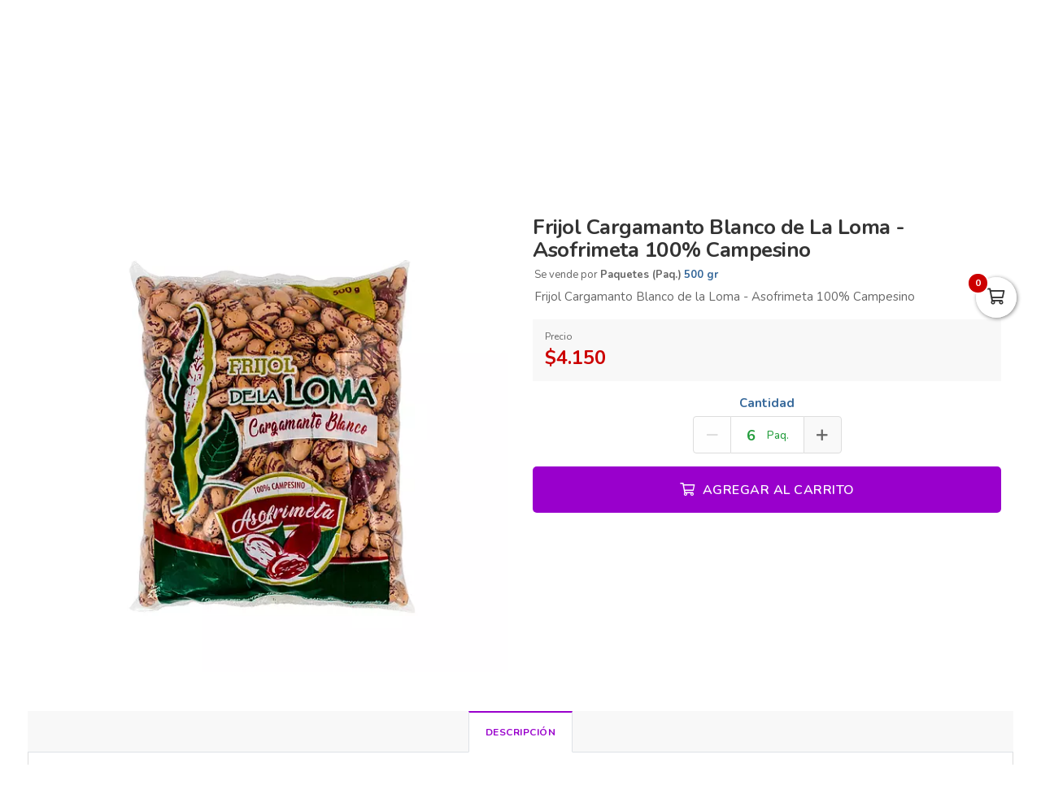

--- FILE ---
content_type: text/html; charset=utf-8
request_url: https://marcamujer.com/es/productos/frijol-cargamanto-blanco-de-la-loma-asofrimeta-100-campesino
body_size: 10313
content:
<!DOCTYPE html>
<html lang="es">
  <head>
    <meta charset="UTF-8">
    <title>Frijol Cargamanto Blanco de La Loma - Asofrimeta 100% Campesino</title>
    <meta name="viewport" content="width=device-width, initial-scale=1, maximum-scale=4">
    <meta name="description" content="Frijol Cargamanto Blanco de la Loma - Asofrimeta 100% Campesino">
    <meta content="yes" name="mobile-web-app-capable">
    <meta name="country" content="Colombia">
    <meta name="geo.region" content="CO">
    <meta name="robots" content="index, follow">
    <meta name="googlebot" content="index, follow">
    <meta name="distribution" content="Global">
    <meta name="theme-color" content="#9900cc">
    <meta property="fb:app_id" content="1674347496056012">
    <meta property="og:title" content="Frijol Cargamanto Blanco de La Loma - Asofrimeta 100% Campesino">
    <meta property="og:description" content="Frijol Cargamanto Blanco de la Loma - Asofrimeta 100% Campesino">
    <meta property="og:type" content="product">
    <meta property="og:price:amount" content="4150.0">
    <meta property="og:price:currency" content="COP">
    <meta property="product:price:amount" content="4150.0">
    <meta property="product:price:currency" content="COP">
    <meta property="og:site_name" content="Marca Mujer">
    <meta property="fb:admins" content="502913705">
    <meta property="og:locale" content="es_MX">
    <meta property="og:image" content="https://marcamujer.com/rails/active_storage/representations/proxy/eyJfcmFpbHMiOnsiZGF0YSI6MjMyOTYsInB1ciI6ImJsb2JfaWQifX0=--8deade46a25e873aa5f5aa8ecb15b9bbe04cc1af/eyJfcmFpbHMiOnsiZGF0YSI6eyJmb3JtYXQiOiJqcGciLCJyZXNpemVfdG9fZml0IjpbNjAwLDYwMF19LCJwdXIiOiJ2YXJpYXRpb24ifX0=--121ebfcd4293f99df590ac1a60ec2d53d6f75b42/frijol-cargamanto-blanco-de-la-loma-100--campesino-asofrimeta-500gr.jpg?locale=es">
    <meta property="og:url" content="https://marcamujer.com/es/productos/frijol-cargamanto-blanco-de-la-loma-asofrimeta-100-campesino">
    <link rel="alternate" href="https://marcamujer.com/es/productos/frijol-cargamanto-blanco-de-la-loma-asofrimeta-100-campesino" hreflang="es" title="Español">
    <link rel="index" title="marcamujer.com" href="https://marcamujer.com">
    <link rel="canonical" href="https://marcamujer.com/es/productos/frijol-cargamanto-blanco-de-la-loma-asofrimeta-100-campesino">
    <link rel="icon" type="image/x-icon" href="https://marcamujer.com/rails/active_storage/representations/proxy/eyJfcmFpbHMiOnsiZGF0YSI6NTU1NTAsInB1ciI6ImJsb2JfaWQifX0=--5c08f059ed77c14a68008c1cf4ade84cd5389ba3/eyJfcmFpbHMiOnsiZGF0YSI6eyJmb3JtYXQiOiJwbmciLCJyZXNpemVfdG9fZml0IjpbMzIsMzJdfSwicHVyIjoidmFyaWF0aW9uIn19--da7147516db1ea588f5205fd546917f7d4393c55/favicon-marca-mujer.png?locale=es" />
    <link rel="manifest" crossorigin="use-credentials" href="/manifest.json?locale=es">
    <link rel="apple-touch-icon" href="https://marcamujer.com/rails/active_storage/representations/proxy/eyJfcmFpbHMiOnsiZGF0YSI6NTU1NTAsInB1ciI6ImJsb2JfaWQifX0=--5c08f059ed77c14a68008c1cf4ade84cd5389ba3/eyJfcmFpbHMiOnsiZGF0YSI6eyJmb3JtYXQiOiJwbmciLCJyZXNpemVfdG9fZml0IjpbMzIsMzJdfSwicHVyIjoidmFyaWF0aW9uIn19--da7147516db1ea588f5205fd546917f7d4393c55/favicon-marca-mujer.png?locale=es">
    <link rel="apple-touch-icon" sizes="120x120" href="/parze-120.png">
    <link rel="apple-touch-icon" sizes="152x152" href="/parze-152.png">
    <link rel="apple-touch-icon" sizes="167x167" href="/parze-167.png">
    <link rel="apple-touch-icon" sizes="180x180" href="/parze-180.png">
    <link rel="preconnect" href="https://fonts.googleapis.com">
    <link rel="preconnect" href="https://fonts.gstatic.com" crossorigin>

<link href="https://fonts.googleapis.com/css?family=Nunito:300,400,700,500,600&amp;display=swap" rel="preload" as="style" onload="this.rel='stylesheet'">
<noscript><link rel="stylesheet" href="https://fonts.googleapis.com/css?family=Nunito:300,400,700,500,600&amp;display=swap"></noscript>
<meta name="csrf-param" content="authenticity_token" />
<meta name="csrf-token" content="HDRiau8itO6uyiPbZLkb-Es_F68A9XDLjGX6V9ghBb8aZZuYWSFBXqHyF5kym-Uc1MNfIGoUiTisTQkoYsk-XQ" />
<link rel="stylesheet" href="/assets/grocery/all-0f49cf1037b7276e4abc012a249eb6090131f75fde7efc9389653cdebec90656.css" media="all" />
<script src="/assets/grocery/all-f703b77cfbc65b71e49b753d1c868adc14bd155d71e3682b9d0e1f55bd050698.js" defer="defer"></script>
<!-- Google tag (gtag.js) -->
<script async src="https://www.googletagmanager.com/gtag/js?id=G-HCR0JPC905"></script>
<script>
  window.dataLayer = window.dataLayer || [];
  function gtag(){dataLayer.push(arguments);}
  gtag('js', new Date());
  gtag('config', 'G-HCR0JPC905', {"environments":["production"],"hide_comments":true,"cookie_domain":"auto","anonymize_ip":true,"cookie_expires":63072000,"send_page_view":true});
</script>


<style>
      body {
        font-family: "Nunito", sans-serif;
        font-size: 15px;
        color: #333333;
      }
      .bg-color { background: #ffffff !important; }
      .function-dates li.active a {
        background: #0ab0cc !important;
      }
      .data-movie ul li {
        border: 1px solid #0ab0cc !important;
        background: #0ab0cc !important;
      }
      .btn-front,
      .ais-SearchBox-submit {
        background: #0ab0cc !important;
        color: #fff;
      }
      .list-group-item.active {
        background: #0ab0cc none repeat scroll 0 0;
        border-color: #0ab0cc;
      }
      .cat-slider .slick-prev,
      .cat-slider .slick-next,
      .banner-slider .slick-prev,
      .banner-slider .slick-next,
      .slick-dots li.slick-active button {
        background: #0ab0cc none repeat scroll 0 0;
      }
      .pagination_bar span.current {
        background: #0ab0cc;
        border: 1px solid #0ab0cc;
      }
      .sale-point a:hover {
        border: 1px solid #9900cc !important;
        background-color: #9900cc !important;
      }
      .btn-add {
        background-color: #9900cc !important;
      }
      .btn-add:hover {
        background-color: #9900cc !important;
        border-color: #9900cc !important;
      }
      .quantity-circle {
        background-color: #9900cc !important;
      }
      .btn-add,
      .quantity-circle,
      .quantity-circle:hover {
        color: #ffffff;
      }
      .btn-add > span {
        color: #ffffff;
      }
      .btn-add:hover > span {
        color: #ffffff;
      }
      .categories_title {
        background: #0ab0cc;
      }
      .item-grid .image img {
        width: 100%;
      }
      .categories_title {
        color: #ffffff;
      }
      @media (max-width: 767.98px) {
        .categories_title {
          color: #ffffff !important;
        }
      }
      #book-dates {
        background-color: #9900cc;
      }
      .appBottomMenu {
        border-top: 2px solid #9900cc;
      }
      .sub-categories li i {
        color: #9900cc;
      }
      .cart-sidebar-header,
      .calendar-block-global {
        background-color: #9900cc;
      }
      .menu-color,
      .menu_wrapper {
        background-color: #9900cc !important;
      }
      .menu-tabs ul li a.nav-item.active {
        color: #9900cc !important;
        border-top: 2px solid #9900cc !important;
      }
      .fixed-search {
        border-bottom: 2px solid #9900cc !important;
      }
      .item-grid:hover {
        border: 1px solid #9900cc;
      }
      .categories_menu_toggle > ul > li:hover > a,
      .categories_menu_toggle > ul > li ul.sub-menu > li > a:hover,
      .menu_item_children .categorie_sub_menu > li a:hover {
        color: #9900cc;
      }
      .banner-slider,
      .categories_menu_toggle {
        border-bottom: 2px solid #9900cc !important;
      }
      .categories_menu_toggle > ul > li > i.fa-angle-right {
        color: #9900cc;
      }
      .circle-loader:before {
        border-top-color: #9900cc;
      }
      .cat-slider .one-slide img:hover {
        border-color: #9900cc;
      }
      .page-link {
        color: #9900cc !important;
      }
      .page-link:hover,
      .page-link:focus {
        color: #9900cc !important;
        border-color: #9900cc !important;
      }
      .page-link.active, .active > .page-link {
        background-color: #9900cc !important;
        border-color: #9900cc !important;
        color: #fff !important;
      }
      @media (max-width: 767.98px) {
        .page-item {
          display: none;
        }
        .page-item.prev,
        .page-item.next {
          display: initial;
          margin: 0 8px;
        }
      }
      .site-footer,
      .newsletter-box {
        background-color:#9900cc !important;
      }
      .navbar-brand {
        padding-top: 0px;
        padding-bottom: 0px;
      }
      .brand-text,
      .navbar-brand {
        align-items: center;
        justify-content: center;
        text-align: center;
        padding-left: 10px;
        padding-right: 10px;
      }
      .menu_position {
        margin: 0 auto;
      }
      #store-menu > ul > li:hover > a,
      #store-menu ul ul li:hover > a,
      #store-menu ul ul li.active > a  {
        background: #0ab0cc;
      }
      @media (max-width: 767.98px) {
        .navbar-brand img {
          height: 80px;
        }
        .navbar-brand {
          padding-top: 0px;
          padding-bottom: 0px;
        }
      }
      .bg-color.b-line {
        border-bottom: 0;
      }
      
</style>


  </head>
  <body class="body-back">
        <h1 id="header-keywords">Frijol Cargamanto Blanco de La Loma - Asofrimeta 100% Campesino</h1>
    <div class="global-wrap">
      <div id="cover-cart"></div>
      <input type="hidden" name="subDomain" id="subDomain" value="marcamujer" autocomplete="off" />
<input type="hidden" name="minimumOrder" id="minimumOrder" value="30000" autocomplete="off" />
<input type="hidden" name="freeOrder" id="freeOrder" value="0" autocomplete="off" />
<input type="hidden" name="sliderTime" id="sliderTime" value="3000" autocomplete="off" />
<input type="hidden" name="dataGeo" id="dataGeo" value="true" data-lang="es" data-format="es-CO" data-currency="COP" data-apply="Continuar" data-cancel="Cancelar" autocomplete="off" />


      

      <div id="loading" style="display:none">
  <div class="circle-loader t-40"></div>
</div>

      <div style="display:none" id="geo-modal">
  <div class="modal-geo-box text-center">
    <div class="fancy-title">Configuración regional</div>
    <div class="select-currency">
      <div class="label-geo"><i class="far fa-usd-circle"></i> Moneda</div>
      <select name="money" id="money" class="selecty" onchange="if(this.value){window.location=&#39;?money=&#39;+this.value;}"><option value="EUR">EUR - €</option>
<option value="GBP">GBP - £</option>
<option value="PEN">PEN - S/.</option>
<option value="BRL">BRL - R$</option>
<option value="BOB">BOB - Bs.</option>
<option value="CLP">CLP - CLP</option>
<option value="SEK">SEK - kr</option>
<option selected="selected" value="COP">COP - $</option>
<option value="JPY">JPY - ￥</option>
<option value="INR">INR - Rs.</option>
<option value="AUD">AUD - AU$</option>
<option value="NOK">NOK - kr</option>
<option value="CAD">CAD - C$</option>
<option value="UYU">UYU - $</option>
<option value="ARS">ARS - AR$</option>
<option value="MXN">MXN - $</option>
<option value="USD">USD - $</option></select>
    </div>
    <div class="select-lang">
      <div class="label-geo"><i class="far fa-comment-alt-smile"></i> Idioma</div>
      <ul class="flag-buttons">
        <li><a class="btn-lang" href="/es/productos/frijol-cargamanto-blanco-de-la-loma-asofrimeta-100-campesino"><i class='flag-icon flag-icon-es'></i> Español</a></li>
      </ul>
    </div>
  </div>
</div>

      <div style="display: none;" id="account-modal">
  <div class="modal-wrap ld-over">
    <ul class="nav nav-tabs clearfix modal-user-box">
      <li class="nav-item">
        <a class="nav-link active" id="login-form-link" href="#sign-in" title="Ingresar a mi cuenta"><i class="far fa-lock"></i> Ingresar</a>
      </li>
      <li class="nav-item">
        <a class="nav-link" target="_blank" href="/es/users/sign_up" title="Crear cuenta"><i class="far fa-user-plus"></i> Crear cuenta</a>
      </li>
    </ul>
    <div class="modal-body-box">
      <form data-type="json" class="ld-form" id="login-box" action="/es/users/sign_in" accept-charset="UTF-8" data-remote="true" method="post">
      <div id="alert-login" class="alert alert-danger d-none" role="alert"></div>
      <fieldset class="form-group">
        <input placeholder="Correo electrónico" class="focused form-control input-sm" id="login-email" type="email" name="user[email]" />
      </fieldset>
      <fieldset class="form-group position-relative">
        <input placeholder="Contraseña" autocomplete="off" class="focused form-control input-sm" id="login-password" type="password" name="user[password]" />
        <span id="toggle_pwd" class="fas fa-eye-slash eye-top"></span>
      </fieldset>
      <fieldset class="form-group submit-btn">
        <button name="button" type="submit" class="btn-mt btn-front btn-mt-xlg btn-block up-bold" data-disable-with="<span><i class=&quot;far fa-sync-alt fa-spin&quot;></i></span>"><span> INGRESAR A MI CUENTA</span></button>
      </fieldset>
      <fieldset class="form-group text-center mt-4 mb-0">
        <a class="font-weight-bold" target="_blank" href="/es/users/password/new">Recuperar contraseña</a>
      </fieldset>
</form>      <form data-type="json" class="ld-form" id="sign-up-box" action="/es/users/sign_up" accept-charset="UTF-8" data-remote="true" method="post">
      <div class="attribute_1769688706"><style media="screen">.attribute_1769688706 {position:absolute!important;height:1px;width:1px;overflow:hidden;}</style><label for="user_attribute">Si eres humano ignora este campo</label><input type="text" name="user[attribute]" id="user_attribute" autocomplete="off" tabindex="-1" /><input type="hidden" name="spinner" value="ec474e511aa66da8b088a5b58c03d367" autocomplete="off" /></div>
      <div class="row">
        <div class="col-12 col-sm-6 gutter-right-md">
          <fieldset class="form-group">
            <input placeholder="Nombres" class="form-control input-sm" type="text" name="user[name]" id="user_name" />
          </fieldset>
        </div>
        <div class="col-12 col-sm-6 gutter-left-md">
          <fieldset class="form-group">
            <input placeholder="Apellidos" class="form-control input-sm" type="text" name="user[lastname]" id="user_lastname" />
          </fieldset>
        </div>
      </div>
      <div class="form-group mb-3">
        <input placeholder="Empresa (Opcional)" class="form-control input-sm" type="text" name="user[company]" id="user_company" />
        
      </div>
      <div class="row">
        <div class="col-sm-6 gutter-right-md">
          <div class="form-group">
            <select class="form-control select-sm selecty" name="user[document_type_id]" id="user_document_type_id"><option value="1">Cédula de Ciudadanía</option>
<option value="2">Cédula de Extranjería</option>
<option value="3">NIT</option>
<option value="4">Pasaporte</option></select>
          </div>
        </div>
        <div class="col-sm-6 gutter-left-md">
          <div class="form-group">
            <input placeholder="Nº de documento" class="focused form-control input-sm" type="text" name="user[document]" id="user_document" />
          </div>
        </div>
      </div>
      <div class="form-group mb-3">
        <input placeholder="Teléfono o celular" class="form-control input-sm" type="text" name="user[phone]" id="user_phone" />
        
        <small class="text-muted">Ingresa el número sin simbolos ni espacios</small>
      </div>
      <div class="text-center mb-2 data-title">Datos de ingreso</div>
      <div class="form-group">
        <input placeholder="Correo electrónico" class="form-control input-sm" type="email" name="user[email]" id="user_email" />
      </div>
      <div class="row">
        <div class="col-12 col-sm-6 gutter-right-md">
          <div class="form-group">
            <input autocomplete="off" placeholder="Contraseña" class="form-control input-sm" type="password" name="user[password]" id="user_password" />
            <small class="text-muted">Mínimo 6 caracteres</small>
          </div>
        </div>
        <div class="col-12 col-sm-6 gutter-left-md">
          <div class="form-group">
            <input autocomplete="off" placeholder="Confirmar contraseña" class="form-control input-sm" type="password" name="user[password_confirmation]" id="user_password_confirmation" />
          </div>
        </div>
      </div>
      <label for="user_terms" class="terms-block">
        <div class="cont-check">
          <input name="user[terms]" type="hidden" value="0" autocomplete="off" /><input required="required" type="checkbox" value="1" name="user[terms]" id="user_terms" />
          <span class="checkmark"></span>
        </div>
        <p><span>Acepto los <a target="_blank" href="/es/terms">términos y condiciones de uso</a></span></p>
      </label>
      
      <fieldset class="form-group submit-btn">
        <button name="button" type="submit" class="btn-mt btn-front btn-mt-xlg btn-block up-bold" data-disable-with="<span><i class=&quot;far fa-sync-alt fa-spin&quot;></i></span>"><span>Crear cuenta</span></button>
      </fieldset>
</form>    </div>
    <div class="ld ld-ring ld-spin"></div>
  </div>
</div>

      
      <div class="bg-color">
  <div class="top-header">
    <div class="container top-flex">
      <div class="top-social">
                                                                              </div>
      <div class="px-2">
        ¡Bienvenid@s!
      </div>
      <div class="user-menu">
        <a title="Mi cuenta" class="go-fancy" aria-label="Mi cuenta" data-src="#account-modal" href="javascript:;"><i class="far fa-user"></i></a>
      </div>
    </div>
  </div>
  <nav class="navbar navbar-expand-lg p-0">
    <div class="container flex-header">
      <div data-target=".navbar-clone" class="action-icon-btn btn-navbar burger-icon">
        <a title="Menu" aria-label="Menu" href="javascript:;"><i class="fal fa-bars"></i></a>
      </div>
      <a title="Marca Mujer" class="navbar-brand" href="/"><img alt="Marca Mujer" src="https://marcamujer.com/rails/active_storage/blobs/proxy/eyJfcmFpbHMiOnsiZGF0YSI6NTQ5NzYsInB1ciI6ImJsb2JfaWQifX0=--d27a8dd4f1414c77185da1278cdeebfe37396b3c/logo-mara-mujer-transparencia.png?locale=es" /></a>
      <div class="top-search-box">
        <form class="top-header-search" action="/es/productos/search" accept-charset="UTF-8" method="get">
          <div class="input-group">
            <input type="text" name="search" id="simple_q" value="" class="focused form-control" autocomplete="off" placeholder="¿Qué estás buscando?" required="required" />
            <span class="input-group-btn">
              <button type="submit" class="btn btn-front" data-disable-with="&lt;i class=&#39;far fa-sync-alt fa-spin&#39;&gt;&lt;/i&gt;"><i class="fas fa-search"></i></button>
            </span>
          </div>
</form>      </div>
      <ul class="main-nav-right">
        <li class="list-inline-item action-icon-btn hide-icon">
          <a title="Mi cuenta" aria-label="Mi cuenta" class="go-fancy" data-src="#account-modal" data-toggle="tooltip" data-placement="bottom" href="javascript:;"><i class="fal fa-user"></i></a>
        </li>
        <li class="list-inline-item action-icon-btn hide-icon">
          <a class="go-fancy" title="Guardados" aria-label="Favoritos" data-src="#account-modal" data-toggle="tooltip" data-placement="bottom" href="javascript:;"><i class="fal fa-heart"></i></a>
        </li>
        <li class="list-inline-item action-icon-btn">
          <a class="show-canvas cart-btn" title="Carrito" aria-label="Carrito" data-toggle="tooltip" data-placement="bottom" href="javascript:;">
            <i class="fal fa-shopping-cart"></i><span class="cart-value">0</span>
          </a>        </li>
      </ul>
    </div>
  </nav>
</div>
<div class="header_bottom menu-color">
  <div class="container">
    <div class="d-flex align-items-center">
      <div class="categories_menu">
        <div class="categories_title">
          <i class="fas fa-bars icon-bars"></i>
          <div class="categori_toggle">Categorías</div>
          <i class="fas fa-chevron-down icon-arrow"></i>
        </div>
        <div class="categories_menu_toggle">
          <ul>
            <li class="root-item menu_item_children">
  <a href="/es/categoria/hogar-d795857d-c14e-44c7-96f5-20a2e9881647" title="Hogar"><span>Hogar</span></a>
  <i class="fas fa-angle-right"></i>
  <div class="categories_mega_menu" style="width: 260px;">
      <ul class="sub-menu">
        <li class="menu_item_children">
          <a href="/es/categoria/individuales" title="Individuales">Individuales</a>
        </li>
      </ul>
  </div>
</li>
<li class="root-item menu_item_children">
  <a href="/es/categoria/belleza" title="Belleza"><span>Belleza</span></a>
  <i class="fas fa-angle-right"></i>
  <div class="categories_mega_menu" style="width: 260px;">
      <ul class="sub-menu">
        <li class="menu_item_children">
          <a href="/es/categoria/cuidado-capilar-575f55cf-4152-4360-8369-e1c527eb6952" title="Cuidado Capilar">Cuidado Capilar</a>
        </li>
        <li class="menu_item_children">
          <a href="/es/categoria/cuidado-corporal" title="Cuidado Corporal">Cuidado Corporal</a>
          <ul class="categorie_sub_menu">
            <li><a href="/es/categoria/higiene-y-bano" title="Higiene y Baño">Higiene y Baño</a></li>
          </ul>
        </li>
        <li class="menu_item_children">
          <a href="/es/categoria/cuidado-facial" title="Cuidado Facial">Cuidado Facial</a>
        </li>
        <li class="menu_item_children">
          <a href="/es/categoria/maquillaje" title="Maquillaje">Maquillaje</a>
        </li>
      </ul>
  </div>
</li>
<li class="root-item menu_item_children">
  <a href="/es/categoria/artesania" title="Arte y Artesanía"><span>Arte y Artesanía</span></a>
  <i class="fas fa-angle-right"></i>
  <div class="categories_mega_menu" style="width: 260px;">
      <ul class="sub-menu">
        <li class="menu_item_children">
          <a href="/es/categoria/velas-c2d798a1-2c65-4c13-90e3-de8304d491b2" title="Velas">Velas</a>
        </li>
        <li class="menu_item_children">
          <a href="/es/categoria/detalles-personalizados" title="Detalles Personalizados">Detalles Personalizados</a>
        </li>
        <li class="menu_item_children">
          <a href="/es/categoria/decoracion-navidena" title="Decoración Navideña">Decoración Navideña</a>
        </li>
      </ul>
  </div>
</li>
<li class="root-item menu_item_children">
  <a href="/es/categoria/salud" title="Salud"><span>Salud</span></a>
  <i class="fas fa-angle-right"></i>
  <div class="categories_mega_menu" style="width: 260px;">
      <ul class="sub-menu">
        <li class="menu_item_children">
          <a href="/es/categoria/batidos" title="Batidos">Batidos</a>
        </li>
        <li class="menu_item_children">
          <a href="/es/categoria/suplementos" title="Suplementos">Suplementos</a>
        </li>
        <li class="menu_item_children">
          <a href="/es/categoria/esencia" title="Esencias">Esencias</a>
        </li>
        <li class="menu_item_children">
          <a href="/es/categoria/fitness" title="Fitness">Fitness</a>
        </li>
      </ul>
  </div>
</li>
<li class="root-item menu_item_children">
  <a href="/es/categoria/vestuario" title="Moda"><span>Moda</span></a>
  <i class="fas fa-angle-right"></i>
  <div class="categories_mega_menu" style="width: 260px;">
      <ul class="sub-menu">
        <li class="menu_item_children">
          <a href="/es/categoria/confecciones" title="Confecciones">Confecciones</a>
        </li>
        <li class="menu_item_children">
          <a href="/es/categoria/calzado" title="Calzado">Calzado</a>
        </li>
        <li class="menu_item_children">
          <a href="/es/categoria/ropa" title="Ropa">Ropa</a>
          <ul class="categorie_sub_menu">
            <li><a href="/es/categoria/vestidos-de-bano" title="Vestidos de Baño">Vestidos de Baño</a></li>
            <li><a href="/es/categoria/plus-size" title="Plus Size">Plus Size</a></li>
            <li><a href="/es/categoria/ropa-intima" title="Ropa Intima">Ropa Intima</a></li>
          </ul>
        </li>
      </ul>
  </div>
</li>
<li class="root-item menu_item_children">
  <a href="/es/categoria/accesorios" title="Accesorios"><span>Accesorios</span></a>
  <i class="fas fa-angle-right"></i>
  <div class="categories_mega_menu" style="width: 260px;">
      <ul class="sub-menu">
        <li class="menu_item_children">
          <a href="/es/categoria/bisuteria-y-joyeria" title="Bisutería y Joyería">Bisutería y Joyería</a>
          <ul class="categorie_sub_menu">
            <li><a href="/es/categoria/collares" title="Collares">Collares</a></li>
            <li><a href="/es/categoria/pulseras" title="Pulseras">Pulseras</a></li>
          </ul>
        </li>
        <li class="menu_item_children">
          <a href="/es/categoria/carteras-y-bolsos" title="Carteras y Bolsos">Carteras y Bolsos</a>
        </li>
        <li class="menu_item_children">
          <a href="/es/categoria/complementos" title="Complementos">Complementos</a>
        </li>
      </ul>
  </div>
</li>
<li class="root-item menu_item_children">
  <a href="/es/categoria/despensa-8a0a32bf-8ad7-491f-b0b7-1ff5d6a7ccfa" title="Comestibles"><span>Comestibles</span></a>
  <i class="fas fa-angle-right"></i>
  <div class="categories_mega_menu" style="width: 260px;">
      <ul class="sub-menu">
        <li class="menu_item_children">
          <a href="/es/categoria/miel-da6275fd-d53d-4036-aa87-82012fded104" title="Miel">Miel</a>
        </li>
        <li class="menu_item_children">
          <a href="/es/categoria/bebidas-refrescantes" title="Bebidas Refrescantes">Bebidas Refrescantes</a>
        </li>
        <li class="menu_item_children">
          <a href="/es/categoria/frutos-secos-59df8b0f-5cc6-4bb7-bfc7-acd0fe5cf53a" title="Frutos Secos">Frutos Secos</a>
        </li>
        <li class="menu_item_children">
          <a href="/es/categoria/cafes-naturales" title="Café">Café</a>
        </li>
        <li class="menu_item_children">
          <a href="/es/categoria/azucar-panela-endulzante" title="Endulzantes">Endulzantes</a>
        </li>
        <li class="menu_item_children">
          <a href="/es/categoria/granos-4cd56dfa-085c-4a56-b480-3761b9a1731c" title="Granos">Granos</a>
        </li>
      </ul>
  </div>
</li>
<li class="root-item">
  <a href="/es/categoria/reposteria" title="Repostería"><span>Repostería</span></a>
</li>

          </ul>
        </div>
      </div>
      <div class="main_menu menu_position">
        <nav id="store-menu">
          <ul class="navbar-clone">
            <li><a title="Inicio" href="/">Inicio</a></li>
            <li>
  <a href="/es/contacto" title="Contáctanos">Contáctanos</a>
</li>
<li>
  <a href="/es/posts/sections/historias-de-mujeres" title="#Unahistoriahechaproducto">#Unahistoriahechaproducto</a>
</li>

          </ul>
        </nav>
      </div>
    </div>
  </div>
</div>



        <script>
    (function(payload) {
      if (!payload || !payload.items || payload.items.length === 0) { return; }

      window.dataLayer = window.dataLayer || [];
      window.dataLayer.push({ event: 'view_item', ecommerce: payload });

      if (typeof window.gtag === 'function') {
        window.gtag('event', 'view_item', payload);
      } else {
        document.addEventListener('gtag:ready', function handleReady() {
          document.removeEventListener('gtag:ready', handleReady);
          if (typeof window.gtag === 'function') {
            window.gtag('event', 'view_item', payload);
          }
        });
      }
    })({"currency":"COP","value":4150.0,"items":[{"item_id":"27087","item_name":"Frijol Cargamanto Blanco de La Loma - Asofrimeta 100% Campesino","item_category":"Granos","price":4150.0,"item_variant":"","quantity":1}]});
  </script>


<div class="breadcrumb-wrap">
  <div class="container">
    <ul class="breadcrumb text-center" itemscope itemtype="http://schema.org/BreadcrumbList">
      <li itemprop="itemListElement" itemscope="itemscope" itemtype="http://schema.org/ListItem"><a itemprop="item" href="/"><span itemprop="name">Inicio</span></a><meta itemprop='position' content='1' /></li><li itemprop="itemListElement" itemscope="itemscope" itemtype="http://schema.org/ListItem"><a itemprop="item" href="/es/categoria/despensa-8a0a32bf-8ad7-491f-b0b7-1ff5d6a7ccfa"><span itemprop="name">Comestibles</span></a><meta itemprop='position' content='2' /></li><li itemprop="itemListElement" itemscope="itemscope" itemtype="http://schema.org/ListItem"><a itemprop="item" href="/es/categoria/granos-4cd56dfa-085c-4a56-b480-3761b9a1731c"><span itemprop="name">Granos</span></a><meta itemprop='position' content='3' /></li>
    </ul>
  </div>
</div>


<div class="product-detail" id="scrollify">
  
  <div class="container mobile-collapse">
    <div class="card-product" id="quick-view">
      <div class="product-body" itemtype="https://schema.org/Product" itemscope="itemscope">
        <div id="ld-box" class="ld-over-full bg-box">
          <div class="col-12">
            <div class="row" id="variant-box">
              <div class="col-12 col-md-6 photo-mob">
  <div id="sticker">
      <div class="row no-gutters">
    <div class="col-12 spin-back">
      




      
        <link itemprop="image" href="https://marcamujer.com/rails/active_storage/blobs/proxy/eyJfcmFpbHMiOnsiZGF0YSI6MjMyOTYsInB1ciI6ImJsb2JfaWQifX0=--8deade46a25e873aa5f5aa8ecb15b9bbe04cc1af/frijol-cargamanto-blanco-de-la-loma-100--campesino-asofrimeta-500gr.jpg?locale=es">
        <a title="Frijol Cargamanto Blanco de La Loma - Asofrimeta 100% Campesino" data-fancybox="product-gallery" data-caption="Frijol Cargamanto Blanco de La Loma - Asofrimeta 100% Campesino" href="/rails/active_storage/representations/proxy/eyJfcmFpbHMiOnsiZGF0YSI6MjMyOTYsInB1ciI6ImJsb2JfaWQifX0=--8deade46a25e873aa5f5aa8ecb15b9bbe04cc1af/eyJfcmFpbHMiOnsiZGF0YSI6eyJmb3JtYXQiOiJqcGciLCJyZXNpemVfdG9fZml0IjpbODAwLDgwMF19LCJwdXIiOiJ2YXJpYXRpb24ifX0=--1420d7fd3d20057726f0ef3c0043db24ca0403be/frijol-cargamanto-blanco-de-la-loma-100--campesino-asofrimeta-500gr.jpg?locale=es"><img alt="Frijol Cargamanto Blanco de La Loma - Asofrimeta 100% Campesino" src="/rails/active_storage/representations/proxy/eyJfcmFpbHMiOnsiZGF0YSI6MjMyOTYsInB1ciI6ImJsb2JfaWQifX0=--8deade46a25e873aa5f5aa8ecb15b9bbe04cc1af/eyJfcmFpbHMiOnsiZGF0YSI6eyJmb3JtYXQiOiJ3ZWJwIiwicmVzaXplX3RvX2ZpdCI6WzYwMCw2MDBdfSwicHVyIjoidmFyaWF0aW9uIn19--f071e30ecad735fd2ab55c9d9f5412fe02d64321/frijol-cargamanto-blanco-de-la-loma-100--campesino-asofrimeta-500gr.jpg?locale=es" width="600" height="600" /></a>
    </div>
  </div>

  </div>
</div>
<div class="col-12 col-md-6" id="fancy-item-27087">
  <div class="product-head">
  <div class="product-title" itemprop="name">
    Frijol Cargamanto Blanco de La Loma - Asofrimeta 100% Campesino
  </div>
  <small class="product-unit">
    Se vende por <b>Paquetes (Paq.)</b>
    <strong>500 gr</strong>
  </small>
  <div class="product-short-description">
    Frijol Cargamanto Blanco de la Loma - Asofrimeta 100% Campesino
  </div>
  
</div>


    <div class="grey-action mb-2">
  <div class="price-from">Precio</div>
  <div class="product-detail-price" itemprop="offers" itemtype="https://schema.org/Offer" itemscope="itemscope">
    <link itemprop="url" href="https://marcamujer.com/es/productos/frijol-cargamanto-blanco-de-la-loma-asofrimeta-100-campesino">
    <div class="product-prices">
      <span class="number-price">
        <meta itemprop="priceCurrency" content="COP">
        <meta itemprop="availability" content="https://schema.org/InStock">
        <meta itemprop="itemCondition" content="https://schema.org/NewCondition">
        <meta itemprop="price" content="4150.0">
        <meta itemprop="priceValidUntil" content="2026-01-31">
        <span class="total-options" data-price="4150.0">$4.150</span>
      </span>
    </div>
  </div>
</div>


    <form class="product-show-form" action="/es/line_items" accept-charset="UTF-8" data-remote="true" method="post"><input type="hidden" name="authenticity_token" value="RWp8AXOiJTPng3_E5mvIWmrTDKjhtiXtG4A9RxGW2T9wPYTEU7WHNwNBx7XSwxIXKXL5J8iCOwsX5zR_aUmQRA" autocomplete="off" />
      <input type="hidden" name="product_hash" id="product_hash" value="f62fb93c-1c53-4107-9837-56999bb24f9d" autocomplete="off" />
      <input type="hidden" name="product_id" id="product_id" value="27087" autocomplete="off" />
      
        <input type="hidden" name="variant_hash" value="8a31efd4-0132-46dd-91ad-be7e23eab87c" autocomplete="off" />
  
  
  <div class="white-action">
    <div class="product-row text-center pt-2 pb-3">
      <label class="title-option" for="quantity-27087">Cantidad</label>
<div class="qty-block">
  <div class="qty-square-buttons">
    <button name="button" type="button" class="quantity-square minus-square" data-type="minus"><i class="far fa-minus"></i></button>
    <div class="qty-input">
      <input type="number" name="quantity" id="quantity-27087" value="6" class="qty-field focused" autocomplete="off" min="1" max="999" data-min="6" data-max="60" data-default="6" data-factor="1" />
      <span>Paq.</span>
    </div>
    <button name="button" type="button" class="quantity-square plus-square" data-type="plus"><i class="far fa-plus"></i></button>
  </div>
</div>

    </div>
    <div class="product-row">
      <button name="button" type="submit" class="btn-mt btn-icon btn-add btn-add-xlg full-block" data-disable-with="<span><i class=&quot;far fa-sync-alt fa-spin&quot;></i></span>"><span><i class="far fa-shopping-cart"></i> AGREGAR AL CARRITO</span></button>
    </div>
  </div>

</form>

    
</div>

            </div>
          </div>
          <div class="ld ld-ring ld-spin"></div>
        </div>
        <div class="bottom-product-tabs mt-5">
  <div class="menu-tabs text-center">
    <ul class="nav nav-tabs" id="nav-tab" role="tablist">
      <li><a class="nav-item nav-link active" id="nav-home-tab" data-toggle="tab" href="#nav-home" role="tab" aria-controls="nav-home" aria-selected="true">Descripción</a></li>
    </ul>
  </div>
  <div class="tab-content" id="nav-tabContent">
    <div class="tab-pane format-text fade show active" id="nav-home" role="tabpanel" aria-labelledby="nav-home-tab">
      <p><strong>Frijol Cargamanto Blanco de la Loma - Asofrimeta 100% Campesino</strong></p>
    </div>
  </div>
</div>

      </div>
      <div class="rel-body mt-5">
        <h2 class="home-shop-head text-center mb-4">
          <span>Productos relacionados</span>
        </h2>
        <div class="box-items">
          <div class="gridflex-center_grid-noGutter_gridflex-5_lg-5_md-3_sm-2">
            <div class="gcol" id="27088">
    <div id="fancy-item-27088" class="quick-view" style="display: none;">
      <div class="ld-over">
        <div class="row variant-fancy-box">
          <div class="col-12 col-md-5">
            <div class="text-center one-photo-quick"></div>
          </div>
          <div class="col-12 col-md-7 pb-3">
            <div class="product-head mb-3">
              <div class="product-title">
                Frijol Bola Roja de La Loma - Asofrimeta 100% Campesino
              </div>
              <small class="product-unit">
                Se vende por <b>Paquetes (Paq.)</b>
                <strong>500 gr</strong>
              </small>
            </div>
            <div class="mb-3 d-flex go-product">
              <a class="btn btn-go-detail btn-warning btn-custom" href="/es/productos/frijol-bola-roja-de-la-loma-asofrimeta-100-campesino"><span>Ver detalle del producto</span></a>
            </div>
            <div class="grey-action mb-2">
              <div class="price-from">Precio</div>
              <div class="product-detail-price clearfix">
                <div class="product-prices">
                  <span class="number-price">
                    <span class="total-options" data-price="4200.0">$4.200</span>
                  </span>
                </div>
              </div>
            </div>
                <form class="product-show-form" action="/es/line_items" accept-charset="UTF-8" data-remote="true" method="post"><input type="hidden" name="authenticity_token" value="yaFlUj27yjHjhSnVCr8Z-sjYobj1kaBUvY3VP1pKoFD89p2XHaxoNQdHkaQ-F8O3i3lUN9ylvrKx6twHIpXpKw" autocomplete="off" />
      <input type="hidden" name="product_hash" value="4e5b1732-52ff-4efd-be64-ae339388e1d0" autocomplete="off" />
      
        <input type="hidden" name="variant_hash" value="1135050a-a53b-43f8-a97e-bdde1f40ca23" autocomplete="off" />
  
  
  <div class="white-action">
    <div class="product-row text-center pt-2 pb-3">
      <label class="title-option" for="quantity-27088">Cantidad</label>
<div class="qty-block">
  <div class="qty-square-buttons">
    <button name="button" type="button" class="quantity-square minus-square" data-type="minus"><i class="far fa-minus"></i></button>
    <div class="qty-input">
      <input type="number" name="quantity" id="quantity-27088" value="6" class="qty-field focused" autocomplete="off" min="1" max="999" data-min="6" data-max="60" data-default="6" data-factor="1" />
      <span>Paq.</span>
    </div>
    <button name="button" type="button" class="quantity-square plus-square" data-type="plus"><i class="far fa-plus"></i></button>
  </div>
</div>

    </div>
    <div class="product-row">
      <button name="button" type="submit" class="btn-mt btn-icon btn-add btn-add-xlg full-block" data-disable-with="<span><i class=&quot;far fa-sync-alt fa-spin&quot;></i></span>"><span><i class="far fa-shopping-cart"></i> AGREGAR AL CARRITO</span></button>
    </div>
  </div>

</form>
            <div class="fancy-close-link text-center"><span class="close-fancy btn btn-icon btn-warning btn-custom hide-canvas mt-2"><i class="far fa-undo"></i> Volver y seguir comprando</span></div>
          </div>
        </div>
        <div class="ld ld-ring ld-spin"></div>
      </div>
    </div>
  <div class="item-grid">
    <a title="Guardar" class="wishlist-heart go-fancy" data-src="#account-modal" data-remote="true" href="javascript:;"><span><i class="fal fa-heart"></i></span></a>
    <div class="product_thumb mb-3">
      <a title="Frijol Bola Roja de La Loma - Asofrimeta 100% Campesino" rel="nofollow" class="wrap-image go-inline" data-src="#fancy-item-27088" data-id="27088" href="javascript:;">
        <div class="image">
          




            
            <img alt="Frijol Bola Roja de La Loma - Asofrimeta 100% Campesino" title="Frijol Bola Roja de La Loma - Asofrimeta 100% Campesino" class="lazy" data-src="/rails/active_storage/representations/proxy/eyJfcmFpbHMiOnsiZGF0YSI6MjMyOTcsInB1ciI6ImJsb2JfaWQifX0=--e30510811244c14f8d09aa6660750a750a258265/eyJfcmFpbHMiOnsiZGF0YSI6eyJmb3JtYXQiOiJ3ZWJwIiwicmVzaXplX2FuZF9wYWQiOlszMjAsMzIwLHsiZXh0ZW5kIjoid2hpdGUifV19LCJwdXIiOiJ2YXJpYXRpb24ifX0=--a7d4729092d7300df826ec1077a67fefc8243382/frijol-bola-roja-de-la-loma-100--campesino-asofrimeta-500gr.jpg?locale=es" src="/pholder/320/320/spin.svg?locale=es" width="320" height="320" />
        </div>
      </a>
      <div class="item-action">
            <button name="button" type="submit" class="btn-icon btn-mt btn-add go-inline" data-src="#fancy-item-27088" data-id="27088"><span><i class="far fa-shopping-cart"></i> AGREGAR</span></button>
      </div>
    </div>
    <a title="Frijol Bola Roja de La Loma - Asofrimeta 100% Campesino" rel="nofollow" class="go-inline" data-src="#fancy-item-27088" data-id="27088" href="javascript:;">
      <div class="data-item clearfix">
        <h3>Frijol Bola Roja de La Loma - Asofrimeta 100% Campesino</h3>
        <div class="price">
          <div class="number">$4.200<small> x Paquete</small></div>
          <strong>500 gr</strong>
        </div>
        
      </div>
</a>  </div>
</div>
<div class="gcol" id="27086">
    <div id="fancy-item-27086" class="quick-view" style="display: none;">
      <div class="ld-over">
        <div class="row variant-fancy-box">
          <div class="col-12 col-md-5">
            <div class="text-center one-photo-quick"></div>
          </div>
          <div class="col-12 col-md-7 pb-3">
            <div class="product-head mb-3">
              <div class="product-title">
                Frijol Cargamanto Rojo de La Loma - Asofrimeta 100% Campesino
              </div>
              <small class="product-unit">
                Se vende por <b>Paquetes (Paq.)</b>
                <strong>500 gr</strong>
              </small>
            </div>
            <div class="mb-3 d-flex go-product">
              <a class="btn btn-go-detail btn-warning btn-custom" href="/es/productos/frijol-cargamanto-rojo-de-la-loma-asofrimeta-100-campesino"><span>Ver detalle del producto</span></a>
            </div>
            <div class="grey-action mb-2">
              <div class="price-from">Precio</div>
              <div class="product-detail-price clearfix">
                <div class="product-prices">
                  <span class="number-price">
                    <span class="total-options" data-price="4150.0">$4.150</span>
                  </span>
                </div>
              </div>
            </div>
                <form class="product-show-form" action="/es/line_items" accept-charset="UTF-8" data-remote="true" method="post"><input type="hidden" name="authenticity_token" value="Ew1saGEAlVRCZTi90LzOKgkQV88ZRYHvsDEOyQQ5WAwmWpStQRc3UKangMzkFBRnSrGiQDBxnwm8VgfxfOYRdw" autocomplete="off" />
      <input type="hidden" name="product_hash" value="b86f5d8a-1411-43b0-9fce-1a46c68b4158" autocomplete="off" />
      
        <input type="hidden" name="variant_hash" value="0f62b78f-1021-40dc-a365-21a95d4f20d3" autocomplete="off" />
  
  
  <div class="white-action">
    <div class="product-row text-center pt-2 pb-3">
      <label class="title-option" for="quantity-27086">Cantidad</label>
<div class="qty-block">
  <div class="qty-square-buttons">
    <button name="button" type="button" class="quantity-square minus-square" data-type="minus"><i class="far fa-minus"></i></button>
    <div class="qty-input">
      <input type="number" name="quantity" id="quantity-27086" value="6" class="qty-field focused" autocomplete="off" min="1" max="999" data-min="6" data-max="60" data-default="6" data-factor="1" />
      <span>Paq.</span>
    </div>
    <button name="button" type="button" class="quantity-square plus-square" data-type="plus"><i class="far fa-plus"></i></button>
  </div>
</div>

    </div>
    <div class="product-row">
      <button name="button" type="submit" class="btn-mt btn-icon btn-add btn-add-xlg full-block" data-disable-with="<span><i class=&quot;far fa-sync-alt fa-spin&quot;></i></span>"><span><i class="far fa-shopping-cart"></i> AGREGAR AL CARRITO</span></button>
    </div>
  </div>

</form>
            <div class="fancy-close-link text-center"><span class="close-fancy btn btn-icon btn-warning btn-custom hide-canvas mt-2"><i class="far fa-undo"></i> Volver y seguir comprando</span></div>
          </div>
        </div>
        <div class="ld ld-ring ld-spin"></div>
      </div>
    </div>
  <div class="item-grid">
    <a title="Guardar" class="wishlist-heart go-fancy" data-src="#account-modal" data-remote="true" href="javascript:;"><span><i class="fal fa-heart"></i></span></a>
    <div class="product_thumb mb-3">
      <a title="Frijol Cargamanto Rojo de La Loma - Asofrimeta 100% Campesino" rel="nofollow" class="wrap-image go-inline" data-src="#fancy-item-27086" data-id="27086" href="javascript:;">
        <div class="image">
          




            
            <img alt="Frijol Cargamanto Rojo de La Loma - Asofrimeta 100% Campesino" title="Frijol Cargamanto Rojo de La Loma - Asofrimeta 100% Campesino" class="lazy" data-src="/rails/active_storage/representations/proxy/eyJfcmFpbHMiOnsiZGF0YSI6MjMyOTUsInB1ciI6ImJsb2JfaWQifX0=--f55b272efdd8856d256d172220381be7db050b49/eyJfcmFpbHMiOnsiZGF0YSI6eyJmb3JtYXQiOiJ3ZWJwIiwicmVzaXplX2FuZF9wYWQiOlszMjAsMzIwLHsiZXh0ZW5kIjoid2hpdGUifV19LCJwdXIiOiJ2YXJpYXRpb24ifX0=--a7d4729092d7300df826ec1077a67fefc8243382/frijol-cargamanto-rojo-asofrimeta-100--campesino-500gr.jpg?locale=es" src="/pholder/320/320/spin.svg?locale=es" width="320" height="320" />
        </div>
      </a>
      <div class="item-action">
            <button name="button" type="submit" class="btn-icon btn-mt btn-add go-inline" data-src="#fancy-item-27086" data-id="27086"><span><i class="far fa-shopping-cart"></i> AGREGAR</span></button>
      </div>
    </div>
    <a title="Frijol Cargamanto Rojo de La Loma - Asofrimeta 100% Campesino" rel="nofollow" class="go-inline" data-src="#fancy-item-27086" data-id="27086" href="javascript:;">
      <div class="data-item clearfix">
        <h3>Frijol Cargamanto Rojo de La Loma - Asofrimeta 100% Campesino</h3>
        <div class="price">
          <div class="number">$4.150<small> x Paquete</small></div>
          <strong>500 gr</strong>
        </div>
        
      </div>
</a>  </div>
</div>

          </div>
        </div>
      </div>
    </div>
  </div>
</div>

      
<footer>
  <div class="site-footer">
    <div class="wrap-alpha alpha40 clearfix">
      <div class="container-fluid alpha40 menu-bottom text-center">
        <ul>
          <li><a title="Inicio" href="/">Inicio</a></li>
          
        </ul>
      </div>
      <div class="footer-info">
        <div class="footer-info-text pt-4">
          <strong>Marca Mujer</strong> , Villavicencio (Meta) - Colombia<br>
          Contáctanos: 
        </div>
        <ul class="tg-socialicons">
                                                                                                  </ul>
        <p class="footer-copyright">Copyright © 2026 - Prohibida la reproducción total o parcial de nuestro contenido, así como su traducción a cualquier idioma sin autorización escrita del titular.</p>

        <p class="footer-powered-by"><a title="Tecnología - PARZE" target="_blank" href="https://parze.co">Tecnología - PARZE</a></p>
      </div>
    </div>
  </div>
</footer>

      
      
      <div id="cart" class="mini-cart">
  <div class="cart-sidebar cart-sidebar-right">
    <div class="cart-sidebar-header">
      <div class="wrap alpha40">
        <span>TU LISTA DE COMPRAS</span>
        <button class="hide-canvas" type="button" aria-label="Cerrar"><i class="fal fa-times"></i></button>
      </div>
    </div>
    <div class="cart-empty">
      <div class="cart-sidebar-empty">
        <i class="fal fa-shopping-cart big-icon"></i>
        <p>El carrito de compras está vacío</p>
        <a class="btn btn-mt btn-front btn-icon text-uppercase" href="/"><span><i class="fas fa-chevron-left"></i> Volver a la tienda</span></a>
      </div>
    </div>
  </div>
</div>

      <div id="sticky-cart" class="sticky-cart-position animated bounceInRight">
  <a href="#" class="show-canvas" title="Carrito">
    <span class="globe-icon">
      <i class="far fa-shopping-cart"></i>
      <mark class="cart-value">0</mark>
    </span>
  </a>
</div>

      
      <div class="menu-sidebar">
  <div class="cart-sidebar-header">
    <div class="wrap alpha40">
      <span>Menu</span>
      <button class="hide-canvas" type="button" aria-label="Cerrar"><i class="fal fa-times"></i></button>
    </div>
  </div>
  <div id="scroll-menu"></div>
</div>

        
    </div>
          <script defer src="https://static.cloudflareinsights.com/beacon.min.js/vcd15cbe7772f49c399c6a5babf22c1241717689176015" integrity="sha512-ZpsOmlRQV6y907TI0dKBHq9Md29nnaEIPlkf84rnaERnq6zvWvPUqr2ft8M1aS28oN72PdrCzSjY4U6VaAw1EQ==" data-cf-beacon='{"version":"2024.11.0","token":"448964d7d2fa463e8d8f7e99170dc8b3","r":1,"server_timing":{"name":{"cfCacheStatus":true,"cfEdge":true,"cfExtPri":true,"cfL4":true,"cfOrigin":true,"cfSpeedBrain":true},"location_startswith":null}}' crossorigin="anonymous"></script>
</body>
</html>
